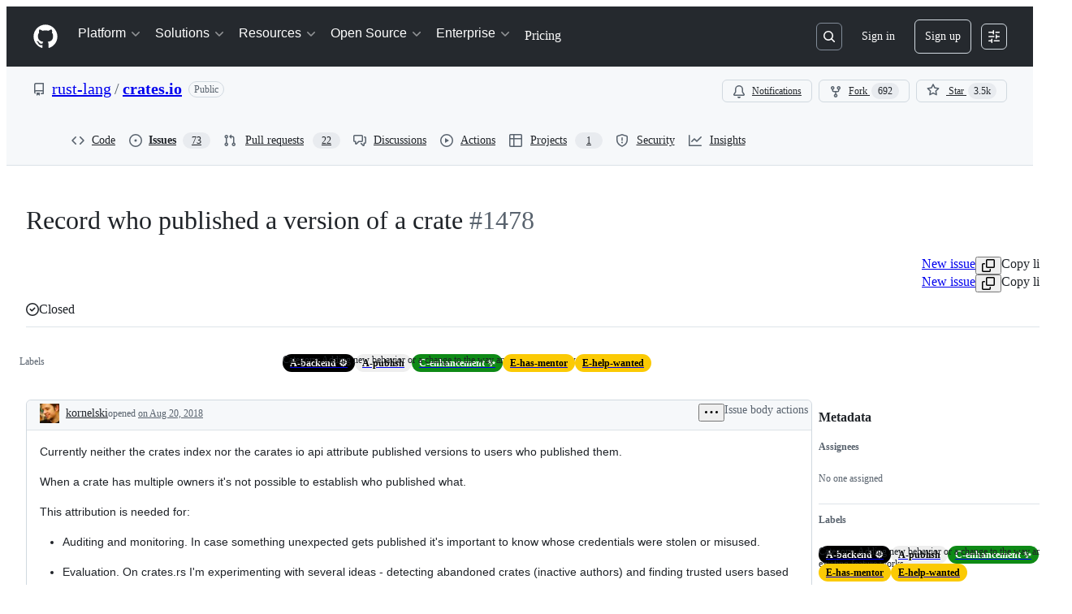

--- FILE ---
content_type: text/plain; charset=utf-8
request_url: https://github.com/_graphql?body=%7B%22persistedQueryName%22%3A%22IssueViewerSecondaryViewQuery%22%2C%22query%22%3A%2215ed3836c8be7f5653b68f1a4af9d648%22%2C%22variables%22%3A%7B%22markAsRead%22%3Atrue%2C%22number%22%3A1478%2C%22owner%22%3A%22rust-lang%22%2C%22repo%22%3A%22crates.io%22%7D%7D
body_size: 1421
content:
{"data":{"repository":{"issue":{"id":"MDU6SXNzdWUzNTE5NTcxMzI=","isTransferInProgress":false,"parent":null,"viewerCanReopen":false,"viewerCanClose":false,"authorAssociation":"CONTRIBUTOR","discussion":null,"repository":{"slashCommandsEnabled":false,"codeOfConductFileUrl":null,"securityPolicyUrl":"https://github.com/rust-lang/crates.io/security/policy","contributingFileUrl":"https://github.com/rust-lang/crates.io/blob/main/docs/CONTRIBUTING.md","supportFileUrl":null,"id":"MDEwOlJlcG9zaXRvcnkyMTM2NTU4MQ==","databaseId":21365581,"name":"crates.io","owner":{"__typename":"Organization","login":"rust-lang","id":"MDEyOk9yZ2FuaXphdGlvbjU0MzA5MDU=","enterprise":null},"nameWithOwner":"rust-lang/crates.io","isArchived":false,"viewerCanPinIssues":false,"viewerCopilotCodingAgentEligibility":null,"isPrivate":false,"visibility":"PUBLIC","viewerCanPush":false},"title":"Record who published a version of a crate","number":1478,"databaseId":351957132,"linkedBranches":{"nodes":[]},"closedByPullRequestsReferences":{"nodes":[]},"linkedPullRequests":{"nodes":[]},"viewerCanLinkBranches":false,"topBlockedBy":{"nodes":[],"pageInfo":{"hasNextPage":false}},"topBlocking":{"nodes":[],"pageInfo":{"hasNextPage":false}},"issueDependenciesSummary":{"blockedBy":0,"blocking":0},"viewerCanUpdateMetadata":false,"threadSubscriptionChannel":null,"viewerThreadSubscriptionFormAction":"NONE","viewerCustomSubscriptionEvents":[],"participants":{"nodes":[{"__typename":"User","id":"MDQ6VXNlcjUxOTg=","login":"markcatley","name":"Mark Catley","profileResourcePath":"/markcatley","avatarUrl":"https://avatars.githubusercontent.com/u/5198?s=64&v=4"},{"__typename":"User","id":"MDQ6VXNlcjIyMTg2","login":"jtgeibel","name":"Justin Geibel","profileResourcePath":"/jtgeibel","avatarUrl":"https://avatars.githubusercontent.com/u/22186?s=64&v=4"},{"__typename":"User","id":"MDQ6VXNlcjcyMTU5","login":"kornelski","name":"Kornel","profileResourcePath":"/kornelski","avatarUrl":"https://avatars.githubusercontent.com/u/72159?s=64&u=f25bf9f675b806b92a8e5083ce5d0b8f1d7708df&v=4"},{"__typename":"User","id":"MDQ6VXNlcjE0MTMwMA==","login":"Turbo87","name":"Tobias Bieniek","profileResourcePath":"/Turbo87","avatarUrl":"https://avatars.githubusercontent.com/u/141300?s=64&u=e222ed60f0855d57158dd20d3613f4db42b4236f&v=4"},{"__typename":"User","id":"MDQ6VXNlcjE5Mzg3NA==","login":"carols10cents","name":"Carol (Nichols || Goulding)","profileResourcePath":"/carols10cents","avatarUrl":"https://avatars.githubusercontent.com/u/193874?s=64&v=4"},{"__typename":"User","id":"MDQ6VXNlcjQ2ODk0Nzg=","login":"Andy-Bell","name":"Andy Bell","profileResourcePath":"/Andy-Bell","avatarUrl":"https://avatars.githubusercontent.com/u/4689478?s=64&u=b25f2927e242b78c0b12d662a4a9a31f80572f9a&v=4"}],"totalCount":6},"viewerCanConvertToDiscussion":false,"viewerCanDelete":false,"viewerCanTransfer":false,"viewerCanType":false,"viewerCanLock":false,"suggestedActors":{"nodes":[{"__typename":"User","__isActor":"User","id":"MDQ6VXNlcjUxOTg=","login":"markcatley","name":"Mark Catley","profileResourcePath":"/markcatley","avatarUrl":"https://avatars.githubusercontent.com/u/5198?s=64&v=4","__isNode":"User"},{"__typename":"User","__isActor":"User","id":"MDQ6VXNlcjIyMTg2","login":"jtgeibel","name":"Justin Geibel","profileResourcePath":"/jtgeibel","avatarUrl":"https://avatars.githubusercontent.com/u/22186?s=64&v=4","__isNode":"User"},{"__typename":"User","__isActor":"User","id":"MDQ6VXNlcjcyMTU5","login":"kornelski","name":"Kornel","profileResourcePath":"/kornelski","avatarUrl":"https://avatars.githubusercontent.com/u/72159?s=64&u=f25bf9f675b806b92a8e5083ce5d0b8f1d7708df&v=4","__isNode":"User"},{"__typename":"User","__isActor":"User","id":"MDQ6VXNlcjE0MTMwMA==","login":"Turbo87","name":"Tobias Bieniek","profileResourcePath":"/Turbo87","avatarUrl":"https://avatars.githubusercontent.com/u/141300?s=64&u=e222ed60f0855d57158dd20d3613f4db42b4236f&v=4","__isNode":"User"},{"__typename":"User","__isActor":"User","id":"MDQ6VXNlcjE5Mzg3NA==","login":"carols10cents","name":"Carol (Nichols || Goulding)","profileResourcePath":"/carols10cents","avatarUrl":"https://avatars.githubusercontent.com/u/193874?s=64&v=4","__isNode":"User"},{"__typename":"User","__isActor":"User","id":"MDQ6VXNlcjQ2ODk0Nzg=","login":"Andy-Bell","name":"Andy Bell","profileResourcePath":"/Andy-Bell","avatarUrl":"https://avatars.githubusercontent.com/u/4689478?s=64&u=b25f2927e242b78c0b12d662a4a9a31f80572f9a&v=4","__isNode":"User"}]},"taskListSummary":{"itemCount":4,"completeCount":0},"tasklistBlocksCompletion":null,"trackedInIssues":{"nodes":[],"totalCount":0},"__isComment":"Issue","viewerCanReadUserContentEdits":true,"lastEditedAt":"2018-11-01T18:25:45Z","lastUserContentEdit":{"editor":{"__typename":"User","url":"https://github.com/carols10cents","login":"carols10cents","id":"MDQ6VXNlcjE5Mzg3NA=="},"id":"MDE1OlVzZXJDb250ZW50RWRpdDE0NzE1MDc2OQ=="},"showSpammyBadge":false,"viewerCanReport":false,"viewerCanReportToMaintainer":false,"viewerCanBlockFromOrg":false,"viewerCanUnblockFromOrg":false,"subIssues":{"nodes":[]},"subIssuesConnection":{"totalCount":0},"projectItemsNext":{"edges":[],"pageInfo":{"endCursor":null,"hasNextPage":false}},"milestone":null,"state":"CLOSED","blockedBy":{"nodes":[]}},"id":"MDEwOlJlcG9zaXRvcnkyMTM2NTU4MQ=="}}}

--- FILE ---
content_type: application/javascript
request_url: https://github.githubassets.com/assets/72471-29a70f0e5076.js
body_size: 5365
content:
"use strict";(globalThis.webpackChunk_github_ui_github_ui=globalThis.webpackChunk_github_ui_github_ui||[]).push([[72471],{2642:(t,e,n)=>{n.d(e,{a:()=>a});function a(t){let e=Object.prototype.toString.call(t);return t instanceof Date||"object"==typeof t&&"[object Date]"===e?new t.constructor(+t):new Date("number"==typeof t||"[object Number]"===e||"string"==typeof t||"[object String]"===e?t:NaN)}},2940:(t,e,n)=>{n.d(e,{Cg:()=>i,F6:()=>d,Nw:()=>s,_m:()=>u,my:()=>a,s0:()=>o,w4:()=>r});let a=6048e5,r=864e5,i=6e4,o=36e5,u=1e3,s=43200,d=1440},16823:(t,e,n)=>{n.d(e,{D:()=>i});var a=n(2642),r=n(35840);function i(t){let e=(0,a.a)(t),n=(0,r.w)(t,0);return n.setFullYear(e.getFullYear(),0,1),n.setHours(0,0,0,0),n}},20514:(t,e,n)=>{n.d(e,{m:()=>o});var a=n(2940),r=n(51730),i=n(40215);function o(t,e){let n=(0,r.o)(t),o=(0,r.o)(e);return Math.round((n-(0,i.G)(n)-(o-(0,i.G)(o)))/a.w4)}},29220:(t,e,n)=>{n.d(e,{h:()=>u});var a=n(35840),r=n(92528),i=n(2642),o=n(82695);function u(t,e){let n=(0,i.a)(t),u=n.getFullYear(),s=(0,o.q)(),d=e?.firstWeekContainsDate??e?.locale?.options?.firstWeekContainsDate??s.firstWeekContainsDate??s.locale?.options?.firstWeekContainsDate??1,l=(0,a.w)(t,0);l.setFullYear(u+1,0,d),l.setHours(0,0,0,0);let c=(0,r.k)(l,e),h=(0,a.w)(t,0);h.setFullYear(u,0,d),h.setHours(0,0,0,0);let m=(0,r.k)(h,e);return n.getTime()>=c.getTime()?u+1:n.getTime()>=m.getTime()?u:u-1}},35840:(t,e,n)=>{n.d(e,{w:()=>a});function a(t,e){return t instanceof Date?new t.constructor(e):new Date(e)}},36039:(t,e,n)=>{var a;n.d(e,{c:()=>l});let r={lessThanXSeconds:{one:"less than a second",other:"less than {{count}} seconds"},xSeconds:{one:"1 second",other:"{{count}} seconds"},halfAMinute:"half a minute",lessThanXMinutes:{one:"less than a minute",other:"less than {{count}} minutes"},xMinutes:{one:"1 minute",other:"{{count}} minutes"},aboutXHours:{one:"about 1 hour",other:"about {{count}} hours"},xHours:{one:"1 hour",other:"{{count}} hours"},xDays:{one:"1 day",other:"{{count}} days"},aboutXWeeks:{one:"about 1 week",other:"about {{count}} weeks"},xWeeks:{one:"1 week",other:"{{count}} weeks"},aboutXMonths:{one:"about 1 month",other:"about {{count}} months"},xMonths:{one:"1 month",other:"{{count}} months"},aboutXYears:{one:"about 1 year",other:"about {{count}} years"},xYears:{one:"1 year",other:"{{count}} years"},overXYears:{one:"over 1 year",other:"over {{count}} years"},almostXYears:{one:"almost 1 year",other:"almost {{count}} years"}};function i(t){return (e={})=>{let n=e.width?String(e.width):t.defaultWidth;return t.formats[n]||t.formats[t.defaultWidth]}}let o={date:i({formats:{full:"EEEE, MMMM do, y",long:"MMMM do, y",medium:"MMM d, y",short:"MM/dd/yyyy"},defaultWidth:"full"}),time:i({formats:{full:"h:mm:ss a zzzz",long:"h:mm:ss a z",medium:"h:mm:ss a",short:"h:mm a"},defaultWidth:"full"}),dateTime:i({formats:{full:"{{date}} 'at' {{time}}",long:"{{date}} 'at' {{time}}",medium:"{{date}}, {{time}}",short:"{{date}}, {{time}}"},defaultWidth:"full"})},u={lastWeek:"'last' eeee 'at' p",yesterday:"'yesterday at' p",today:"'today at' p",tomorrow:"'tomorrow at' p",nextWeek:"eeee 'at' p",other:"P"};function s(t){return(e,n)=>{let a;if("formatting"===(n?.context?String(n.context):"standalone")&&t.formattingValues){let e=t.defaultFormattingWidth||t.defaultWidth,r=n?.width?String(n.width):e;a=t.formattingValues[r]||t.formattingValues[e]}else{let e=t.defaultWidth,r=n?.width?String(n.width):t.defaultWidth;a=t.values[r]||t.values[e]}return a[t.argumentCallback?t.argumentCallback(e):e]}}function d(t){return(e,n={})=>{let a,r=n.width,i=r&&t.matchPatterns[r]||t.matchPatterns[t.defaultMatchWidth],o=e.match(i);if(!o)return null;let u=o[0],s=r&&t.parsePatterns[r]||t.parsePatterns[t.defaultParseWidth],d=Array.isArray(s)?function(t,e){for(let n=0;n<t.length;n++)if(e(t[n]))return n}(s,t=>t.test(u)):function(t,e){for(let n in t)if(Object.prototype.hasOwnProperty.call(t,n)&&e(t[n]))return n}(s,t=>t.test(u));return a=t.valueCallback?t.valueCallback(d):d,{value:a=n.valueCallback?n.valueCallback(a):a,rest:e.slice(u.length)}}}let l={code:"en-US",formatDistance:(t,e,n)=>{let a,i=r[t];if(a="string"==typeof i?i:1===e?i.one:i.other.replace("{{count}}",e.toString()),n?.addSuffix)if(n.comparison&&n.comparison>0)return"in "+a;else return a+" ago";return a},formatLong:o,formatRelative:(t,e,n,a)=>u[t],localize:{ordinalNumber:(t,e)=>{let n=Number(t),a=n%100;if(a>20||a<10)switch(a%10){case 1:return n+"st";case 2:return n+"nd";case 3:return n+"rd"}return n+"th"},era:s({values:{narrow:["B","A"],abbreviated:["BC","AD"],wide:["Before Christ","Anno Domini"]},defaultWidth:"wide"}),quarter:s({values:{narrow:["1","2","3","4"],abbreviated:["Q1","Q2","Q3","Q4"],wide:["1st quarter","2nd quarter","3rd quarter","4th quarter"]},defaultWidth:"wide",argumentCallback:t=>t-1}),month:s({values:{narrow:["J","F","M","A","M","J","J","A","S","O","N","D"],abbreviated:["Jan","Feb","Mar","Apr","May","Jun","Jul","Aug","Sep","Oct","Nov","Dec"],wide:["January","February","March","April","May","June","July","August","September","October","November","December"]},defaultWidth:"wide"}),day:s({values:{narrow:["S","M","T","W","T","F","S"],short:["Su","Mo","Tu","We","Th","Fr","Sa"],abbreviated:["Sun","Mon","Tue","Wed","Thu","Fri","Sat"],wide:["Sunday","Monday","Tuesday","Wednesday","Thursday","Friday","Saturday"]},defaultWidth:"wide"}),dayPeriod:s({values:{narrow:{am:"a",pm:"p",midnight:"mi",noon:"n",morning:"morning",afternoon:"afternoon",evening:"evening",night:"night"},abbreviated:{am:"AM",pm:"PM",midnight:"midnight",noon:"noon",morning:"morning",afternoon:"afternoon",evening:"evening",night:"night"},wide:{am:"a.m.",pm:"p.m.",midnight:"midnight",noon:"noon",morning:"morning",afternoon:"afternoon",evening:"evening",night:"night"}},defaultWidth:"wide",formattingValues:{narrow:{am:"a",pm:"p",midnight:"mi",noon:"n",morning:"in the morning",afternoon:"in the afternoon",evening:"in the evening",night:"at night"},abbreviated:{am:"AM",pm:"PM",midnight:"midnight",noon:"noon",morning:"in the morning",afternoon:"in the afternoon",evening:"in the evening",night:"at night"},wide:{am:"a.m.",pm:"p.m.",midnight:"midnight",noon:"noon",morning:"in the morning",afternoon:"in the afternoon",evening:"in the evening",night:"at night"}},defaultFormattingWidth:"wide"})},match:{ordinalNumber:(a={matchPattern:/^(\d+)(th|st|nd|rd)?/i,parsePattern:/\d+/i,valueCallback:t=>parseInt(t,10)},(t,e={})=>{let n=t.match(a.matchPattern);if(!n)return null;let r=n[0],i=t.match(a.parsePattern);if(!i)return null;let o=a.valueCallback?a.valueCallback(i[0]):i[0];return{value:o=e.valueCallback?e.valueCallback(o):o,rest:t.slice(r.length)}}),era:d({matchPatterns:{narrow:/^(b|a)/i,abbreviated:/^(b\.?\s?c\.?|b\.?\s?c\.?\s?e\.?|a\.?\s?d\.?|c\.?\s?e\.?)/i,wide:/^(before christ|before common era|anno domini|common era)/i},defaultMatchWidth:"wide",parsePatterns:{any:[/^b/i,/^(a|c)/i]},defaultParseWidth:"any"}),quarter:d({matchPatterns:{narrow:/^[1234]/i,abbreviated:/^q[1234]/i,wide:/^[1234](th|st|nd|rd)? quarter/i},defaultMatchWidth:"wide",parsePatterns:{any:[/1/i,/2/i,/3/i,/4/i]},defaultParseWidth:"any",valueCallback:t=>t+1}),month:d({matchPatterns:{narrow:/^[jfmasond]/i,abbreviated:/^(jan|feb|mar|apr|may|jun|jul|aug|sep|oct|nov|dec)/i,wide:/^(january|february|march|april|may|june|july|august|september|october|november|december)/i},defaultMatchWidth:"wide",parsePatterns:{narrow:[/^j/i,/^f/i,/^m/i,/^a/i,/^m/i,/^j/i,/^j/i,/^a/i,/^s/i,/^o/i,/^n/i,/^d/i],any:[/^ja/i,/^f/i,/^mar/i,/^ap/i,/^may/i,/^jun/i,/^jul/i,/^au/i,/^s/i,/^o/i,/^n/i,/^d/i]},defaultParseWidth:"any"}),day:d({matchPatterns:{narrow:/^[smtwf]/i,short:/^(su|mo|tu|we|th|fr|sa)/i,abbreviated:/^(sun|mon|tue|wed|thu|fri|sat)/i,wide:/^(sunday|monday|tuesday|wednesday|thursday|friday|saturday)/i},defaultMatchWidth:"wide",parsePatterns:{narrow:[/^s/i,/^m/i,/^t/i,/^w/i,/^t/i,/^f/i,/^s/i],any:[/^su/i,/^m/i,/^tu/i,/^w/i,/^th/i,/^f/i,/^sa/i]},defaultParseWidth:"any"}),dayPeriod:d({matchPatterns:{narrow:/^(a|p|mi|n|(in the|at) (morning|afternoon|evening|night))/i,any:/^([ap]\.?\s?m\.?|midnight|noon|(in the|at) (morning|afternoon|evening|night))/i},defaultMatchWidth:"any",parsePatterns:{any:{am:/^a/i,pm:/^p/i,midnight:/^mi/i,noon:/^no/i,morning:/morning/i,afternoon:/afternoon/i,evening:/evening/i,night:/night/i}},defaultParseWidth:"any"})},options:{weekStartsOn:0,firstWeekContainsDate:1}}},36847:(t,e,n)=>{n.d(e,{m:()=>i});let a=(t,e)=>{switch(t){case"P":return e.date({width:"short"});case"PP":return e.date({width:"medium"});case"PPP":return e.date({width:"long"});default:return e.date({width:"full"})}},r=(t,e)=>{switch(t){case"p":return e.time({width:"short"});case"pp":return e.time({width:"medium"});case"ppp":return e.time({width:"long"});default:return e.time({width:"full"})}},i={p:r,P:(t,e)=>{let n,i=t.match(/(P+)(p+)?/)||[],o=i[1],u=i[2];if(!u)return a(t,e);switch(o){case"P":n=e.dateTime({width:"short"});break;case"PP":n=e.dateTime({width:"medium"});break;case"PPP":n=e.dateTime({width:"long"});break;default:n=e.dateTime({width:"full"})}return n.replace("{{date}}",a(o,e)).replace("{{time}}",r(u,e))}}},40215:(t,e,n)=>{n.d(e,{G:()=>r});var a=n(2642);function r(t){let e=(0,a.a)(t),n=new Date(Date.UTC(e.getFullYear(),e.getMonth(),e.getDate(),e.getHours(),e.getMinutes(),e.getSeconds(),e.getMilliseconds()));return n.setUTCFullYear(e.getFullYear()),t-n}},50622:(t,e,n)=>{n.d(e,{F:()=>a});function a(t,e){let n=Math.abs(t).toString().padStart(e,"0");return(t<0?"-":"")+n}},51730:(t,e,n)=>{n.d(e,{o:()=>r});var a=n(2642);function r(t){let e=(0,a.a)(t);return e.setHours(0,0,0,0),e}},65961:(t,e,n)=>{n.d(e,{p:()=>o});var a=n(35840),r=n(83787),i=n(2642);function o(t){let e=(0,i.a)(t),n=e.getFullYear(),o=(0,a.w)(t,0);o.setFullYear(n+1,0,4),o.setHours(0,0,0,0);let u=(0,r.b)(o),s=(0,a.w)(t,0);s.setFullYear(n,0,4),s.setHours(0,0,0,0);let d=(0,r.b)(s);return e.getTime()>=u.getTime()?n+1:e.getTime()>=d.getTime()?n:n-1}},72471:(t,e,n)=>{n.d(e,{GP:()=>S});var a=n(36039),r=n(82695),i=n(20514),o=n(16823),u=n(2642),s=n(96722),d=n(65961),l=n(86676),c=n(29220),h=n(50622);let m={y(t,e){let n=t.getFullYear(),a=n>0?n:1-n;return(0,h.F)("yy"===e?a%100:a,e.length)},M(t,e){let n=t.getMonth();return"M"===e?String(n+1):(0,h.F)(n+1,2)},d:(t,e)=>(0,h.F)(t.getDate(),e.length),a(t,e){let n=t.getHours()/12>=1?"pm":"am";switch(e){case"a":case"aa":return n.toUpperCase();case"aaa":return n;case"aaaaa":return n[0];default:return"am"===n?"a.m.":"p.m."}},h:(t,e)=>(0,h.F)(t.getHours()%12||12,e.length),H:(t,e)=>(0,h.F)(t.getHours(),e.length),m:(t,e)=>(0,h.F)(t.getMinutes(),e.length),s:(t,e)=>(0,h.F)(t.getSeconds(),e.length),S(t,e){let n=e.length,a=Math.trunc(t.getMilliseconds()*Math.pow(10,n-3));return(0,h.F)(a,e.length)}},f={G:function(t,e,n){let a=+(t.getFullYear()>0);switch(e){case"G":case"GG":case"GGG":return n.era(a,{width:"abbreviated"});case"GGGGG":return n.era(a,{width:"narrow"});default:return n.era(a,{width:"wide"})}},y:function(t,e,n){if("yo"===e){let e=t.getFullYear();return n.ordinalNumber(e>0?e:1-e,{unit:"year"})}return m.y(t,e)},Y:function(t,e,n,a){let r=(0,c.h)(t,a),i=r>0?r:1-r;if("YY"===e){let t=i%100;return(0,h.F)(t,2)}return"Yo"===e?n.ordinalNumber(i,{unit:"year"}):(0,h.F)(i,e.length)},R:function(t,e){let n=(0,d.p)(t);return(0,h.F)(n,e.length)},u:function(t,e){let n=t.getFullYear();return(0,h.F)(n,e.length)},Q:function(t,e,n){let a=Math.ceil((t.getMonth()+1)/3);switch(e){case"Q":return String(a);case"QQ":return(0,h.F)(a,2);case"Qo":return n.ordinalNumber(a,{unit:"quarter"});case"QQQ":return n.quarter(a,{width:"abbreviated",context:"formatting"});case"QQQQQ":return n.quarter(a,{width:"narrow",context:"formatting"});default:return n.quarter(a,{width:"wide",context:"formatting"})}},q:function(t,e,n){let a=Math.ceil((t.getMonth()+1)/3);switch(e){case"q":return String(a);case"qq":return(0,h.F)(a,2);case"qo":return n.ordinalNumber(a,{unit:"quarter"});case"qqq":return n.quarter(a,{width:"abbreviated",context:"standalone"});case"qqqqq":return n.quarter(a,{width:"narrow",context:"standalone"});default:return n.quarter(a,{width:"wide",context:"standalone"})}},M:function(t,e,n){let a=t.getMonth();switch(e){case"M":case"MM":return m.M(t,e);case"Mo":return n.ordinalNumber(a+1,{unit:"month"});case"MMM":return n.month(a,{width:"abbreviated",context:"formatting"});case"MMMMM":return n.month(a,{width:"narrow",context:"formatting"});default:return n.month(a,{width:"wide",context:"formatting"})}},L:function(t,e,n){let a=t.getMonth();switch(e){case"L":return String(a+1);case"LL":return(0,h.F)(a+1,2);case"Lo":return n.ordinalNumber(a+1,{unit:"month"});case"LLL":return n.month(a,{width:"abbreviated",context:"standalone"});case"LLLLL":return n.month(a,{width:"narrow",context:"standalone"});default:return n.month(a,{width:"wide",context:"standalone"})}},w:function(t,e,n,a){let r=(0,l.N)(t,a);return"wo"===e?n.ordinalNumber(r,{unit:"week"}):(0,h.F)(r,e.length)},I:function(t,e,n){let a=(0,s.s)(t);return"Io"===e?n.ordinalNumber(a,{unit:"week"}):(0,h.F)(a,e.length)},d:function(t,e,n){return"do"===e?n.ordinalNumber(t.getDate(),{unit:"date"}):m.d(t,e)},D:function(t,e,n){let a,r=(a=(0,u.a)(t),(0,i.m)(a,(0,o.D)(a))+1);return"Do"===e?n.ordinalNumber(r,{unit:"dayOfYear"}):(0,h.F)(r,e.length)},E:function(t,e,n){let a=t.getDay();switch(e){case"E":case"EE":case"EEE":return n.day(a,{width:"abbreviated",context:"formatting"});case"EEEEE":return n.day(a,{width:"narrow",context:"formatting"});case"EEEEEE":return n.day(a,{width:"short",context:"formatting"});default:return n.day(a,{width:"wide",context:"formatting"})}},e:function(t,e,n,a){let r=t.getDay(),i=(r-a.weekStartsOn+8)%7||7;switch(e){case"e":return String(i);case"ee":return(0,h.F)(i,2);case"eo":return n.ordinalNumber(i,{unit:"day"});case"eee":return n.day(r,{width:"abbreviated",context:"formatting"});case"eeeee":return n.day(r,{width:"narrow",context:"formatting"});case"eeeeee":return n.day(r,{width:"short",context:"formatting"});default:return n.day(r,{width:"wide",context:"formatting"})}},c:function(t,e,n,a){let r=t.getDay(),i=(r-a.weekStartsOn+8)%7||7;switch(e){case"c":return String(i);case"cc":return(0,h.F)(i,e.length);case"co":return n.ordinalNumber(i,{unit:"day"});case"ccc":return n.day(r,{width:"abbreviated",context:"standalone"});case"ccccc":return n.day(r,{width:"narrow",context:"standalone"});case"cccccc":return n.day(r,{width:"short",context:"standalone"});default:return n.day(r,{width:"wide",context:"standalone"})}},i:function(t,e,n){let a=t.getDay(),r=0===a?7:a;switch(e){case"i":return String(r);case"ii":return(0,h.F)(r,e.length);case"io":return n.ordinalNumber(r,{unit:"day"});case"iii":return n.day(a,{width:"abbreviated",context:"formatting"});case"iiiii":return n.day(a,{width:"narrow",context:"formatting"});case"iiiiii":return n.day(a,{width:"short",context:"formatting"});default:return n.day(a,{width:"wide",context:"formatting"})}},a:function(t,e,n){let a=t.getHours()/12>=1?"pm":"am";switch(e){case"a":case"aa":return n.dayPeriod(a,{width:"abbreviated",context:"formatting"});case"aaa":return n.dayPeriod(a,{width:"abbreviated",context:"formatting"}).toLowerCase();case"aaaaa":return n.dayPeriod(a,{width:"narrow",context:"formatting"});default:return n.dayPeriod(a,{width:"wide",context:"formatting"})}},b:function(t,e,n){let a,r=t.getHours();switch(a=12===r?"noon":0===r?"midnight":r/12>=1?"pm":"am",e){case"b":case"bb":return n.dayPeriod(a,{width:"abbreviated",context:"formatting"});case"bbb":return n.dayPeriod(a,{width:"abbreviated",context:"formatting"}).toLowerCase();case"bbbbb":return n.dayPeriod(a,{width:"narrow",context:"formatting"});default:return n.dayPeriod(a,{width:"wide",context:"formatting"})}},B:function(t,e,n){let a,r=t.getHours();switch(a=r>=17?"evening":r>=12?"afternoon":r>=4?"morning":"night",e){case"B":case"BB":case"BBB":return n.dayPeriod(a,{width:"abbreviated",context:"formatting"});case"BBBBB":return n.dayPeriod(a,{width:"narrow",context:"formatting"});default:return n.dayPeriod(a,{width:"wide",context:"formatting"})}},h:function(t,e,n){if("ho"===e){let e=t.getHours()%12;return 0===e&&(e=12),n.ordinalNumber(e,{unit:"hour"})}return m.h(t,e)},H:function(t,e,n){return"Ho"===e?n.ordinalNumber(t.getHours(),{unit:"hour"}):m.H(t,e)},K:function(t,e,n){let a=t.getHours()%12;return"Ko"===e?n.ordinalNumber(a,{unit:"hour"}):(0,h.F)(a,e.length)},k:function(t,e,n){let a=t.getHours();return(0===a&&(a=24),"ko"===e)?n.ordinalNumber(a,{unit:"hour"}):(0,h.F)(a,e.length)},m:function(t,e,n){return"mo"===e?n.ordinalNumber(t.getMinutes(),{unit:"minute"}):m.m(t,e)},s:function(t,e,n){return"so"===e?n.ordinalNumber(t.getSeconds(),{unit:"second"}):m.s(t,e)},S:function(t,e){return m.S(t,e)},X:function(t,e,n){let a=t.getTimezoneOffset();if(0===a)return"Z";switch(e){case"X":return w(a);case"XXXX":case"XX":return b(a);default:return b(a,":")}},x:function(t,e,n){let a=t.getTimezoneOffset();switch(e){case"x":return w(a);case"xxxx":case"xx":return b(a);default:return b(a,":")}},O:function(t,e,n){let a=t.getTimezoneOffset();switch(e){case"O":case"OO":case"OOO":return"GMT"+g(a,":");default:return"GMT"+b(a,":")}},z:function(t,e,n){let a=t.getTimezoneOffset();switch(e){case"z":case"zz":case"zzz":return"GMT"+g(a,":");default:return"GMT"+b(a,":")}},t:function(t,e,n){let a=Math.trunc(t.getTime()/1e3);return(0,h.F)(a,e.length)},T:function(t,e,n){let a=t.getTime();return(0,h.F)(a,e.length)}};function g(t,e=""){let n=t>0?"-":"+",a=Math.abs(t),r=Math.trunc(a/60),i=a%60;return 0===i?n+String(r):n+String(r)+e+(0,h.F)(i,2)}function w(t,e){return t%60==0?(t>0?"-":"+")+(0,h.F)(Math.abs(t)/60,2):b(t,e)}function b(t,e=""){let n=Math.abs(t);return(t>0?"-":"+")+(0,h.F)(Math.trunc(n/60),2)+e+(0,h.F)(n%60,2)}var y=n(36847),p=n(76992),v=n(96912);let M=/[yYQqMLwIdDecihHKkms]o|(\w)\1*|''|'(''|[^'])+('|$)|./g,k=/P+p+|P+|p+|''|'(''|[^'])+('|$)|./g,x=/^'([^]*?)'?$/,P=/''/g,F=/[a-zA-Z]/;function S(t,e,n){let i=(0,r.q)(),o=n?.locale??i.locale??a.c,s=n?.firstWeekContainsDate??n?.locale?.options?.firstWeekContainsDate??i.firstWeekContainsDate??i.locale?.options?.firstWeekContainsDate??1,d=n?.weekStartsOn??n?.locale?.options?.weekStartsOn??i.weekStartsOn??i.locale?.options?.weekStartsOn??0,l=(0,u.a)(t);if(!(0,v.f)(l))throw RangeError("Invalid time value");let c=e.match(k).map(t=>{let e=t[0];return"p"===e||"P"===e?(0,y.m[e])(t,o.formatLong):t}).join("").match(M).map(t=>{if("''"===t)return{isToken:!1,value:"'"};let e=t[0];if("'"===e){var n;let e;return{isToken:!1,value:(e=(n=t).match(x))?e[1].replace(P,"'"):n}}if(f[e])return{isToken:!0,value:t};if(e.match(F))throw RangeError("Format string contains an unescaped latin alphabet character `"+e+"`");return{isToken:!1,value:t}});o.localize.preprocessor&&(c=o.localize.preprocessor(l,c));let h={firstWeekContainsDate:s,weekStartsOn:d,locale:o};return c.map(a=>{if(!a.isToken)return a.value;let r=a.value;return(!n?.useAdditionalWeekYearTokens&&(0,p.xM)(r)||!n?.useAdditionalDayOfYearTokens&&(0,p.ef)(r))&&(0,p.Ss)(r,e,String(t)),(0,f[r[0]])(l,r,o.localize,h)}).join("")}},76992:(t,e,n)=>{n.d(e,{Ss:()=>s,ef:()=>o,xM:()=>u});let a=/^D+$/,r=/^Y+$/,i=["D","DD","YY","YYYY"];function o(t){return a.test(t)}function u(t){return r.test(t)}function s(t,e,n){var a,r,o;let u,s=(a=t,r=e,o=n,u="Y"===a[0]?"years":"days of the month",`Use \`${a.toLowerCase()}\` instead of \`${a}\` (in \`${r}\`) for formatting ${u} to the input \`${o}\`; see: https://github.com/date-fns/date-fns/blob/master/docs/unicodeTokens.md`);if(console.warn(s),i.includes(t))throw RangeError(s)}},82695:(t,e,n)=>{n.d(e,{q:()=>r});let a={};function r(){return a}},83787:(t,e,n)=>{n.d(e,{b:()=>r});var a=n(92528);function r(t){return(0,a.k)(t,{weekStartsOn:1})}},86676:(t,e,n)=>{n.d(e,{N:()=>d});var a=n(2940),r=n(92528),i=n(35840),o=n(29220),u=n(82695),s=n(2642);function d(t,e){let n,d,l,c,h=(0,s.a)(t);return Math.round(((0,r.k)(h,e)-(n=(0,u.q)(),d=e?.firstWeekContainsDate??e?.locale?.options?.firstWeekContainsDate??n.firstWeekContainsDate??n.locale?.options?.firstWeekContainsDate??1,l=(0,o.h)(h,e),(c=(0,i.w)(h,0)).setFullYear(l,0,d),c.setHours(0,0,0,0),(0,r.k)(c,e)))/a.my)+1}},92528:(t,e,n)=>{n.d(e,{k:()=>i});var a=n(2642),r=n(82695);function i(t,e){let n=(0,r.q)(),i=e?.weekStartsOn??e?.locale?.options?.weekStartsOn??n.weekStartsOn??n.locale?.options?.weekStartsOn??0,o=(0,a.a)(t),u=o.getDay();return o.setDate(o.getDate()-(7*(u<i)+u-i)),o.setHours(0,0,0,0),o}},96722:(t,e,n)=>{n.d(e,{s:()=>s});var a=n(2940),r=n(83787),i=n(65961),o=n(35840),u=n(2642);function s(t){let e,n,s=(0,u.a)(t);return Math.round(((0,r.b)(s)-(e=(0,i.p)(s),(n=(0,o.w)(s,0)).setFullYear(e,0,4),n.setHours(0,0,0,0),(0,r.b)(n)))/a.my)+1}},96912:(t,e,n)=>{n.d(e,{f:()=>r});var a=n(2642);function r(t){return(!!(t instanceof Date||"object"==typeof t&&"[object Date]"===Object.prototype.toString.call(t))||"number"==typeof t)&&!isNaN(Number((0,a.a)(t)))}}}]);
//# sourceMappingURL=72471-7a4087f0bf20.js.map